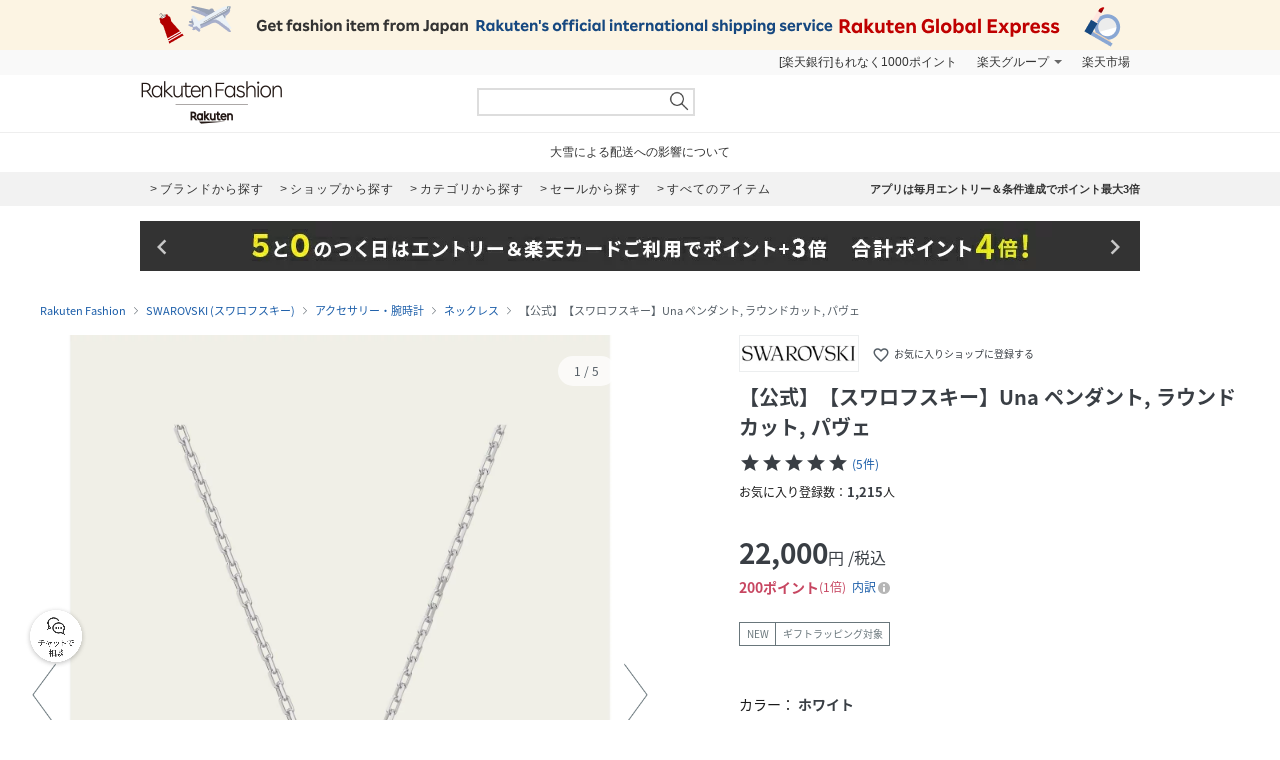

--- FILE ---
content_type: text/html; charset=UTF-8
request_url: https://brandavenue.rakuten.co.jp/item/GD4228/?s-id=brn_shop_preorder
body_size: 20751
content:
<!DOCTYPE html PUBLIC "-//W3C//DTD XHTML 1.0 Transitional//EN"
        "http://www.w3.org/TR/xhtml1/DTD/xhtml1-transitional.dtd">
<html lang="ja" xmlns="http://www.w3.org/1999/xhtml">
<head>
<link rel="stylesheet" href="https://fonts.googleapis.com/icon?family=Material+Icons">
<link rel="stylesheet" href="https://fonts.googleapis.com/css2?family=Material+Symbols+Outlined:opsz,wght,FILL,GRAD@20..48,100..700,0..1,-50..200">
<link type="text/css" rel="stylesheet" href="https://brandavenue.r10s.jp/css/library/pc/v2.0/style.css?20250703" media="all" />
<link type="text/css" rel="stylesheet" href="https://brandavenue.r10s.jp/css/library/pc/v2.0/item_overwrite.css?20240118" media="all">
<link type="text/css" rel="stylesheet" href="https://r.r10s.jp/com/js/d/bdg/1.7/bdg.css" media="all" />

<script type="text/javascript" src="//ajax.googleapis.com/ajax/libs/jquery/1.7.2/jquery.min.js"></script>


<style>
/* ポイントCPN開催時 NCPフォントサイズ大きくする */
.point-summary__total___3rYYD {font-size: 20px;font-weight: bold!important;}
.point-superdeal {font-size: 16px; font-weight: bold;}
.point-summary__campaign___2KiT- {font-weight: bold;}
.point-summary__campaign___2KiT- li {font-weight: bold;}
</style>



<title>SWAROVSKI｜【公式】【スワロフスキー】Una ペンダント, ラウンドカット, パヴェ | Rakuten Fashion(楽天ファッション／旧楽天ブランドアベニュー)GD4228</title>
<link rel="canonical" href="https://brandavenue.rakuten.co.jp/item/GD4228/">
 <meta name="description" content="★3,980円(税込)以上送料無料★【公式】【スワロフスキー】Una ペンダント, ラウンドカット, パヴェ商品ページです。 | ファッション通販サイト 楽天ファッション(旧楽天ブランドアベニュー)GD4228">
 <meta name="keywords" content="スワロフスキー,SWAROVSKI,GD4228,【公式】【スワロフスキー】Una ペンダント, ラウンドカット, パヴェ,アクセサリー・腕時計,通販,新作,送料無料,ファッション,Rakuten Fashion,楽天ファッション,楽天ブランドアベニュー">
<meta name="robots" content="index" />
<meta property="og:title" content="ファッション通販 Rakuten Fashion">
 <meta property="og:url" content="https://brandavenue.rakuten.co.jp/item/GD4228/?affid=fac1000002">
 <meta property="og:description" content="SWAROVSKIの【公式】【スワロフスキー】Una ペンダント, ラウンドカット, パヴェです。SWAROVSKIの通販ならRakuten Fashionへ。">
 <meta property="og:image" content="https://tshop.r10s.jp/stylife/cabinet/item/228/gd4228-01_1.jpg?fitin=56:75&composite-to=center,center|56:75">
 <meta property="og:type" content="product">
 <meta property="og:site_name" content="Rakuten Fashion">
 <meta property="fb:admins" content="100003128841168">
 <meta property="fb:page_id" content="136171983112504" />
</head>
<body data-phoenix-rba_ui_test_pc>

<div id="page">

    <div id="headerArea">
        
<script>
  (function($) {
    $(function() {
              var productId = 'GD4228';
        var item_id  = '13735128';
        if (0 == 0) {
          var item_price_id = '22000';
        } else {
          var item_price_id = '22000';
        }

        var brandCd = '5175';
        var url = "/item/asyncgtmitem/?productId=" + productId + "&item_id=" + item_id + "&item_price_id=" +item_price_id + "&brand_cd=" +brandCd;
        $.get(url, function(data) {
          var data_layer = data.gtm.data_layer;
          var gtm_js = data.gtm.gtm_js;

                    var data_layer_tags = document.createElement('script');
          data_layer_tags.appendChild(document.createTextNode(data_layer));
          document.getElementById("gtm_async_item").appendChild(data_layer_tags);

                    var gtm_js_tags = document.createElement('script');
          gtm_js_tags.appendChild(document.createTextNode(gtm_js));
          document.getElementById("gtm_async_item").appendChild(gtm_js_tags);
        });
    })
  })(jQuery);
</script>
<div class="gtm_async_item" id ="gtm_async_item">
<!-- Variables for GTM -->
</div>


<div id="HTMLBlock87912" class="HTMLBlock">
<!-- script for banner display and targeting -->
<script src="//r.r10s.jp/com/inc/navi/common_banner/mno/js/create_ichiba.js"></script>
<!-- PC header banner -->
<div id="mkdiv_header_pitari"></div>
</div>
<div id="HTMLBlock87417" class="HTMLBlock">
<!-- Standard RakutenCommonHeader v0.1.4 HTML starts-->
<div class="rc-h-standard rc-h-liquid">
  <noscript>
    <div class="rc-h-noscript-bar">
      <div class="rc-h-inner">
        <p>JavaScriptが無効の為、一部のコンテンツをご利用いただけません。JavaScriptの設定を有効にしてからご利用いただきますようお願いいたします。（<a href="https://ichiba.faq.rakuten.net/detail/000006432">設定方法</a>）</p>
      </div>
    </div>
  </noscript>
  <div class="rc-h-utility-bar">
    <div class="rc-h-inner">
      <ul class="rc-h-group-nav">
        <li id="grpNote">
          <noscript><a href="https://card.rakuten.co.jp/entry/">今すぐ2,000ポイント！</a></noscript>
        </li>
        <li class="rc-h-dropdown rc-h-group-dropdown"><a href="//www.rakuten.co.jp/sitemap/">楽天グループ</a>
          <ul class="rc-h-dropdown-panel">
            <li><a href="https://sm.rakuten.co.jp/?scid=wi_rfs_slist&xadid=wi_rfs_slist" rel="nofollow">楽天マート</a></li>
            <li><a href="//beauty.rakuten.co.jp/?scid=wi_grp_gmx_rba_hepullbu_bea" rel="nofollow">ビューティ</a></li>
            <li><a href="//books.rakuten.co.jp/e-book/?scid=wi_grp_gmx_rba_hepullbu_kob" rel="nofollow">楽天Kobo</a></li>
            <li><a href="//ticket.rakuten.co.jp/?scid=wi_grp_gmx_rba_hepullbu_tic" rel="nofollow">楽天チケット</a></li>
            <li><a href="//uranai.rakuten.co.jp/?scid=wi_grp_gmx_rba_hepullbu_frt" rel="nofollow">楽天占い</a></li>
            <li><a href="//www.rakuten.co.jp/sitemap/">サービス一覧</a></li>
          </ul>
        </li>

        <li style="padding-right:0;"><a href="//www.rakuten.co.jp/">楽天市場</a></li>
      </ul>
    </div>
  </div>

</div>
<!-- Standard RakutenCommonHeader v0.1.4 HTML ends-->
<!-- Standard RakutenCommonHeader v0.1.4 JS starts-->
<script src="//jp.rakuten-static.com/1/js/lib/prm_selector_02.js"></script>
<script src="https://brandavenue.r10s.jp/js/vendor/common/sentry_bundle.min.js"></script>
<script type="text/javascript" src="https://brandavenue.r10s.jp/js/app/common/sentry/sentry.js"></script>
<!-- <script src="/library/tlb/js/rc-h-standard.js"></script> -->
<!-- Standard RakutenCommonHeader v0.1.4 JS ends--></div>
<div id="HTMLBlock39646" class="HTMLBlock">
<!-- スーパーユーザー表記 -->
</div>

<div id="HTMLBlock941" class="HTMLBlock">
<div id="headerLoginParts">
<div class="gb-rbaheaderscrollnav">
<div class="gb-rbaheaderscrollnav-in">
<div id="gblheader" style="position: inherit; top: 0px; z-index: 1000;">
</div>
</div>
</div>
</div></div>
<div id="HTMLBlock61447" class="HTMLBlock">
   <div class="rbaheaderscrollnav clearfix">
<div class="rbaheaderscrollnav-in">

<!--ブランドクーポン--
<div style="background:#bf0000; height:50px; width:100%; margin:0 auto; text-align:center;">
  <a href="/contents/marathon/brandcoupon/?l-id=brn_head_bnr_pc_bc">
    <img src="//brandavenue.r10s.jp/img/library/index/header_20190919_4000_bc.png">
  </a>
</div>
------>

<!--SPUバナー---
<div style="background:#bf0000; height:50px; width:100%; margin:0 auto; text-align:center;">
  <a href="/guide/spu/?l-id=brn_head_bnr_pc_spu">
    <img src="//brandavenue.r10s.jp/img/library/index/header_20191001_spu.png">
  </a>
</div>
----------------->	

	<div id="headerTop" class="tlb_clearfix">
      <h1 id="rbaLogo">
        <a href="/?l-id=brn_head_logo">Rakuten Fashion</a>
      </h1>
<!--------------------------- 検索窓 ------------------------------->
   <div id="search">
     <form id="searchform" name="searchform" action="/all-sites/item/" method="get">
       <div class="sggstInputWrap">
   <input type="text" value="" id="keywords" name="free_word" autocomplete="off" suggesttype="keyword">
  </div>
 <input type="hidden" id="dummyselectbox" isDummy="true">
 <input value="0" name="sale" type="hidden">
 <!--<input value="01" name="site_cd[]" type="hidden">-->
 <input value="1" name="inventory_flg" type="hidden">
 <input id="searchBtn" name="searchBtn" alt="" src="https://brandavenue.r10s.jp/img/library/01/pc_img/top/search.png" javascript:clickedButton = true;$('#ccm-form-submit-button').get(0).click()
type="image">
     </form>
   </div>
<!---------------------------------------------------------------------->
<p id="pText"></p>


      <div id='async-login-header'></div>

    </div>
  </div>
 </div>
	</div>



<div id="HTMLBlock66230" class="HTMLBlock">
<!--top-alert-->
<div class="top-alert__wrapper">
  <!-- <div class="top-alert__description top-alert__description--2"><a href="https://ichiba.faq.rakuten.net/detail/000033569">台風の影響について</a></div> -->
  <!-- <div class="top-alert__description top-alert__description--2"><a href="/announce/">カテゴリ情報のメンテナンスによるサイト影響について</a></div> -->
  <!--
    <div class="top-alert__description top-alert__description--2">
      <a href="https://ichiba.faq.rakuten.net/detail/000030763" target="_blank">東北地方を中心とする地震の影響について</a>
  </div>
-->
  <!--<div class="top-alert__description top-alert__description--2">
      <a href="https://ichiba.faq.rakuten.net/detail/000030763" target="_blank">天候不良による影響について</a>
  </div> -->
  <!-- <div class="top-alert__description top-alert__description--2">
      <a href="//brandavenue.rakuten.co.jp/announce/" target="_blank">【重要なお知らせ】Rakuten Fashionを装った注文確認メールについて</a>
    </div> -->
  <!------------------
    <div class="top-alert__description top-alert__description--2">
      <a href="//brandavenue.rakuten.co.jp/announce/" target="_blank">【重要なお知らせ】Rakuten Fashion公式インスタグラムの「偽アカウント」にご注意ください</a>
  </div>
    <div class="top-alert__description top-alert__description--2">
      <a href="https://ichiba.faq.rakuten.net/detail/000011939" target="_blank">大雨の影響について</a>
  </div>

     <div class="top-alert__description top-alert__description--2">
           <a href="//brandavenue.rakuten.co.jp/announce/">Rakuten Fashion カスタマーセンターの営業時間短縮について</a>
     </div>

     <div class="top-alert__description top-alert__description--2">
           <a href="https://ichiba.faq.rakuten.net/detail/000012052" target="_blank">新型コロナウイルス対応に伴う影響について</a>
     </div>

     <div class="top-alert__description top-alert__description--2">
           <a href="https://brandavenue.rakuten.co.jp/contents/charity/?l-id=notification_charity" target="_blank">新型コロナウイルス感染症対策支援金として、期間中のご注文一回につき100円を寄付いたします。</a>
       </div>

     <div class="top-alert__description top-alert__description--2">
           <a href="/info">ショップメンテナンスのお知らせ</a>
       </div>
   --------------->
</div>
<!--end of top-alert--></div>

<div id="HTMLBlock76742" class="HTMLBlock">
<div id="headerBottom" class="tlb_clearfix">

<div class="headerNaviArea">
<div id="graylist"> 
     <a href="/brandlist/?l-id=brn_head_brand"> <span class="listbt internallink">ブランドから探す </span></a>
     <a href="/shoplist/?l-id=brn_head_shop"> <span class="listbt internallink">ショップから探す  </span></a>
     <a href="/categorylist/?l-id=brn_head_category"> <span class="listbt internallink">カテゴリから探す </span></a>
      <a href="/all-sites/item/?sale=2&l-id=brn_head_saleitem"><span class="listbt internallink">セールから探す </span> </a>
     <a href="/all-sites/item/?l-id=brn_head_allitem"> <span class="listbt internallink">すべてのアイテム </span></a>
</div>
    
<ul class="infoArea">   
	<li class="shipping"><a href="https://brandavenue.rakuten.co.jp/contents/rfapp/?l-id=brn_head_rfapp">アプリは毎月エントリー＆条件達成でポイント最大3倍</a></li>
</ul>
</div>

</div></div>


<div id="HTMLBlock66689" class="HTMLBlock">
<div class="content-container l-container">
  <div class="swiper-container top-banner">
    <div class="swiper-wrapper"> </div>
    <div class="item-arrow-wrapper">
      <div class="swiper-button-prev top_banner-button-prev"> <i class="material-icons">keyboard_arrow_left</i> </div>
      <div class="swiper-button-next top_banner-button-next"> <i class="material-icons">keyboard_arrow_right</i> </div>
    </div>
  </div>
</div></div>
    </div>

    <div id="areaWrapper">
        
            <script>
        // All the configuration for floating-coupon component.
        window.floating_coupon_state={
          itemId: "13735128",
          locId: "101",
          price: "22000",
          shopId: "279405",
        }        
      </script>
      <script type="text/javascript" async src="/rf-item-coupon"></script>
      
    <div id="fitsme_domain" domain="search.rakuten.co.jp/fointegration"></div>
  <div id="articlenr" arno="279405_13735128"></div>
  <div id="contexturl" imgurl="https://brandavenue.rakuten.co.jp/item/GD4228/"></div>
<script type="text/javascript" src="https://brandavenue.r10s.jp/js/vendor/common/page_fitsme-1.2.0.min.js" charset="EUC-JP" crossorigin="anonymous"></script>



  <ul class="breadcrumb-list">
    <li class="breadcrumb-item"><a href="/">Rakuten Fashion</a></li>
    <li class="breadcrumb-item"><a href="/ba/shop-swarovski/">SWAROVSKI (スワロフスキー)</a></li>
    <li class="breadcrumb-item"><a href="/ba/shop-swarovski/cateb-0000002011/">アクセサリー・腕時計</a></li>
    <li class="breadcrumb-item"><a href="/ba/shop-swarovski/cateb-0000002011/catem-0000005000/">ネックレス</a></li>
    <li class="breadcrumb-item">【公式】【スワロフスキー】Una ペンダント, ラウンドカット, パヴェ</li>
  </ul>

<main class="content-container l-container">
  <div class="l-item-left">
    <div class="item-images">
      <div class="item-images-container">
        <div class="item-images-swiper-container swiper-container">
          <ul class="swiper-wrapper item-images-list">
                          <li class="swiper-slide item-images-item color-variation" data-color="ホワイト" data-color-cd="ホワイト">
                <img src=//tshop.r10s.jp/stylife/cabinet/item/228/gd4228-01_1.jpg?fitin=1500:1800&composite-to=center,center|1500:1800 alt="【公式】【スワロフスキー】Una ペンダント, ラウンドカット, パヴェ" width="600" height="720">
              </li>
                                                      <li class="swiper-slide item-images-item">
                  <img src=//tshop.r10s.jp/stylife/cabinet/item/228/gd4228-01_2.jpg?fitin=1500:1800&composite-to=center,center|1500:1800 alt="【公式】【スワロフスキー】Una ペンダント, ラウンドカット, パヴェ" width="600" height="720">
                </li>
                              <li class="swiper-slide item-images-item">
                  <img src=//tshop.r10s.jp/stylife/cabinet/item/228/gd4228-01_3.jpg?fitin=1500:1800&composite-to=center,center|1500:1800 alt="【公式】【スワロフスキー】Una ペンダント, ラウンドカット, パヴェ" width="600" height="720">
                </li>
                              <li class="swiper-slide item-images-item">
                  <img src=//tshop.r10s.jp/stylife/cabinet/item/228/gd4228-01_4.jpg?fitin=1500:1800&composite-to=center,center|1500:1800 alt="【公式】【スワロフスキー】Una ペンダント, ラウンドカット, パヴェ" width="600" height="720">
                </li>
                              <li class="swiper-slide item-images-item">
                  <img src=//tshop.r10s.jp/stylife/cabinet/item/228/gd4228-01_5.jpg?fitin=1500:1800&composite-to=center,center|1500:1800 alt="【公式】【スワロフスキー】Una ペンダント, ラウンドカット, パヴェ" width="600" height="720">
                </li>
                                    </ul>
          <div class="item-images-caption">
            <div class="item-images-caption-inner">
              <span class="item-images-caption-num"></span>
            </div>
          </div>
        </div>
        <div role="button" aria-label="前へ" class="item-images-prev" data-ratid="rba_item_image_slide" data-ratevent="click" data-ratparam="all"></div>
        <div role="button" aria-label="次へ" class="item-images-next" data-ratid="rba_item_image_slide" data-ratevent="click" data-ratparam="all"></div>
      </div>
      <div class="model-info">
                  <p class="model-height-size">
            <span class="color">ホワイト</span>
                          <span class="size"></span>
                      </p>
                                      <p class="model-height-size"><span class="size"></span></p>
                                        <p class="model-height-size"><span class="size"></span></p>
                                        <p class="model-height-size"><span class="size"></span></p>
                                        <p class="model-height-size"><span class="size"></span></p>
                        </div>
      <div class="item-images-thumbnail-container">
        <ul class="item-images-thumbnail-list clearfix">
                                    <li class="item-images-thumbnail-item item-images-thumbnail-item-active" data-ratId='rba_item_thumbnail' data-ratEvent='click' data-ratParam='all'>
                <img loading="lazy" src="//tshop.r10s.jp/stylife/cabinet/item/228/gd4228-01_1.jpg?fitin=110:132&composite-to=center,center|110:132" alt="ホワイト" width="110" height="132">
                <div class="model-color">ホワイト</div>
              </li>
                                            <li class="item-images-thumbnail-item" data-ratId='rba_item_thumbnail' data-ratEvent='click' data-ratParam='all'>
              <img loading="lazy" src=//tshop.r10s.jp/stylife/cabinet/item/228/gd4228-01_2.jpg?fitin=110:132&composite-to=center,center|110:132 alt="" width="110" height="132">
            </li>
                      <li class="item-images-thumbnail-item" data-ratId='rba_item_thumbnail' data-ratEvent='click' data-ratParam='all'>
              <img loading="lazy" src=//tshop.r10s.jp/stylife/cabinet/item/228/gd4228-01_3.jpg?fitin=110:132&composite-to=center,center|110:132 alt="" width="110" height="132">
            </li>
                      <li class="item-images-thumbnail-item" data-ratId='rba_item_thumbnail' data-ratEvent='click' data-ratParam='all'>
              <img loading="lazy" src=//tshop.r10s.jp/stylife/cabinet/item/228/gd4228-01_4.jpg?fitin=110:132&composite-to=center,center|110:132 alt="" width="110" height="132">
            </li>
                      <li class="item-images-thumbnail-item" data-ratId='rba_item_thumbnail' data-ratEvent='click' data-ratParam='all'>
              <img loading="lazy" src=//tshop.r10s.jp/stylife/cabinet/item/228/gd4228-01_5.jpg?fitin=110:132&composite-to=center,center|110:132 alt="" width="110" height="132">
            </li>
                  </ul>
      </div>
    </div>

              
      <div class="styling" style="display:none;">
      <h2 class="styling-title">スタイリング</h2>
      <ul id="asyncList" class="styling-list"
        data-pc-count="5" data-sp-count="3"
        data-api="3" data-param="￣modelCd｜GD4228￣cnt｜20" data-json='' data-agent="pc"
                   data-ratId='rba_item_coordinate' data-ratEvent='appear' data-ratParam='all'
        ></ul>
    </div>
  

      </div>

  <div class="item-info" id="item_info" data-brand="5175">
    <div class="item-title">
                  <div class="item-shop-info clearfix">
        <a class="item-shop-logo" href="/ba/shop-swarovski/?l2-id=brn_item_shop_logo">
          <img src="//brandavenue.r10s.jp/img/brand/5175.jpg?resize=170:50" class="logo" alt="SWAROVSKI"/>
        </a>
        <div class="add-to-favorite-shop" data-ratId='brn_common_favshop_add_show-login' data-ratEvent='click' data-ratParam='all' data-brand-cd="5175" data-login="" data-device="1">
          <i class="material-icons">favorite_border</i>
          お気に入りショップに登録する
        </div>
        <div class="add-to-favorite-shop add-to-favorite-shop-added" style="display: none;"  data-ratId='brn_common_favshop_del' data-ratEvent='click' data-ratParam='all'>
          <i class="material-icons">favorite</i>
          お気に入りショップに登録済み
        </div>
      </div>
      
      <h1 class="item-name">【公式】【スワロフスキー】Una ペンダント, ラウンドカット, パヴェ</h1>
      <div class="item-review">
        <span class="item-review-stars">
                      <i class="material-symbols-outlined item-review-stars-icon fill">star</i><i class="material-symbols-outlined item-review-stars-icon fill">star</i><i class="material-symbols-outlined item-review-stars-icon fill">star</i><i class="material-symbols-outlined item-review-stars-icon fill">star</i><i class="material-symbols-outlined item-review-stars-icon fill">star</i>
                  </span>
        <span class="item-review-count">
                      <a class="internal-text-link" href="#"  data-ratId='brn_item_anchor_review' data-ratEvent='click' data-ratParam='all'>(5件)</a>
                  </span>
      </div>
                    <div class="item-subscribers">
          お気に入り登録数：<span class="item-subscribers-count">1,215</span><span class="item-subscribers-unit">人</span>
        </div>
          </div>

    <div class="item-price">
      <p class="item-price-actual">
        <span class="item-price-actual-value">
          22,000<span class="item-price-actual-value-unit">円</span><span class="item-price-actual-value-tax">/税込</span>
        </span>
              </p>
      
            <div data-component="bdg-point-display" data-shop-id="279405" data-item-id="13735128" data-price="22000" data-tax-included="true" data-tax-rate="0.10" data-genre-id="111029" data-item-type="NORMAL"></div>

                </div>

              <div class="item-label"><span class="item-label-text">NEW</span><span id="item-shipping-label" class="item-label-text" style="display:none;">最強翌日配送対象</span><span class="item-label-text">ギフトラッピング対象</span></div>
    
    <div class="item-sku-actions"
    data-model="GD4228"
    data-site="01"
                 data-cart_url_info="https://basket.step.rakuten.co.jp/rms/mall/bs/cartadd/set"     data-shop_bid="279405"     data-item_id="13735128"     data-inventory_flg ="2" data-event="ES01_003_001" data-units="1">
      <div class="item-sku-actions-color">
        <p class="item-sku-actions-color-text">
          カラー：
          <span class="item-sku-actions-color-data">ホワイト</span>
        </p>
        <ul class="item-sku-actions-color-list">
                                    <li class="item-sku-actions-color-item active" data-color="ホワイト" data-color-cd="ホワイト" data-ratId='rba_item_sku_thumbnail' data-ratEvent='click' data-ratParam='all'>
                <img class="item-sku-actions-color-image" loading="lazy" src= //tshop.r10s.jp/stylife/cabinet/item/228/gd4228-01_1.jpg?fitin=60:72&composite-to=center,center|60:72 alt= ホワイト width="60" height="72">
              </li>
                              </ul>
      </div>

              <table data-color="ホワイト" data-color-cd="ホワイト"
                      class="item-sku-actions-info show"
                  >
          <caption class="item-sku-actions-info-caption">サイズ</caption>
          <tbody>
                                          <tr data-variant_id="84779857">
                  <td><p class="item-sku-actions-info-size">FREE</p></td>
<td><p class="item-sku-actions-info-inventory">在庫あり</p>
<p class="item-sku-actions-info-shipping">通常1-4日以内発送予定</p></td>
                  <td>
                    <div class="item-sku-actions-info-button">
                      <button class="item-sku-actions-info-favorite" id=GD4228_01_01 data-ratId='rba_item_fav_show-login' data-ratEvent='click' data-ratParam='all'>
                        <i class="material-icons">favorite_border</i>
                      </button>
                                                                                                    <form action="https://basket.step.rakuten.co.jp/rms/mall/bs/cartadd/set" class="item-sku-actions-form" name="form_item2" onsubmit="return submitOne(this);" method="post" action="https://basket.step.rakuten.co.jp/rms/mall/bs/cartadd/set" accept-charset="utf-8">

                              <input type="hidden" name="shop_bid" value="279405">
                              <input type="hidden" name="item_id" value="13735128">
                              <input type="hidden" name="inventory_flag" value="2">
                              <input type="hidden" name="__event" value="ES01_003_001">
                              <input type="hidden" name="units" value="1">
                              <input type="hidden" name="variant_id" value="84779857">
                                                            <button class="item-sku-actions-info-cart" data-ratId='rba_item_cart-in' data-ratEvent='click' data-ratParam='all'>かごに追加</button>
                            </form>
                                                                                            </div>
                  </td>
                </tr>
                                    </tbody>
        </table>
          </div>

        <div class="floatingCartPurchaseButtonsContainer"></div>

    <div class="item-notice">
      <div class="item-notice-inner">
                                                
<div id="HTMLBlock87170" class="HTMLBlock">
<p id="item_additional_action_happybag" class="item-notice-warning happybag" style="display: none;">
    <span class="item-notice-highlight">2026新春福袋は専用ストアで購入できます</span><br>
    <span class="item-notice-text">「購入ページへ」ボタンからRakuten Fashion Lucky Bag Storeにて購入手続きをお願いします。2026新春福袋と、Rakuten Fashion およびRakuten Fashion FLAGSHIP STOREの商品は同時購入できません。</span>
</p></div>
                
                
                
<div id="HTMLBlock81424" class="HTMLBlock">
<p id="item_ddd_note" class="item-notice-shipping" style="display:none;">
  <span class="item-notice-text">この商品は最強翌日配送対象商品です。</span><br>
  <span class="item-notice-highlight">サイズ・カラーや在庫状況により翌日お届けを指定できない場合があります。</span><br>
  <span class="item-notice-annotation">
    ※選択した商品の対象適否は、買い物かごの中でご確認ください。<br>
    <a class="internal-text-link" href="https://ichiba.faq.rakuten.net/detail/000037270?l-id=brn_item_note"
      rel="noreferrer" target="_blank">最強翌日配送についてはこちら</a>
  </span>
</p></div>

                
<div id="HTMLBlock86724" class="HTMLBlock">
<p class="item-notice-info">
  <span class="item-notice-text">商品発送についてのご案内です。</span><br>
  <span class="item-notice-annotation">※同時に複数の商品を注文された場合、一番遅い発送予定日にまとめて発送いたします。<span class="item-notice-highlight-inline">お急ぎの商品は、個別にご注文ください。</span></span><br>
  <span class="item-notice-annotation">※Rakuten Fashionでは、一部商品でお届け日時をご指定いただけます。日時指定をしていただくと、ご希望の日にお届けできるよう手配いたします。</span><br>
  <span class="item-notice-annotation">※<span class="item-notice-highlight-inline">日時指定がない場合、記載されている発送予定日よりも遅れて発送</span>される場合がございますので、あらかじめご了承ください。</span>
</p></div>
        <p class="item-notice-shipping">
          <span class="item-notice-text">3,980円以上の購入で送料無料</span>
        </p>
      </div>
    </div>

                      <div class="item-detail">
      <ul class="item-detail-tab">
        <li class="item-detail-tab-item" data-id="description" data-ratId='brn_item_tab_description' data-ratEvent='click' data-ratParam='all'>アイテム説明</li>
                  <li class="item-detail-tab-item" data-id="size" data-ratId='brn_item_tab_size' data-ratEvent='click' data-ratParam='all'>サイズ</li>
                <li class="item-detail-tab-item" data-id="review" data-ratId='brn_item_tab_review' data-ratEvent='click' data-ratParam='all' data-rat-cp-irevnum='5' data-rat-cp-irevrate='5.00' data-rat-cp-irevimg='false' data-rat-cp-nimg='0'>
                      レビュー(5)
                  </li>
      </ul>

            <div class="item-detail-content item-detail-description" data-id="description">
        <p class="item-detail-description-text">主張しなくても、ステートメントを放ちます。鮮烈な印象のペンダントが、UnaAngelicシリーズから登場しました。感動を呼ぶ美しいセンターストーンが特徴で、ロジウム・コーティングのチェーンとサイドギャラリーに施されたスワロフスキーのパヴェ技法が芸術的な仕上げになっています。その日の気分に合わせて、エレガントでモダンなデザインのダイヤルをアップダウンさせましょう。<br><div><br></div><br><div><br>商品と同梱される【納品書】はお買い上げ証明書を兼ねた書類のため大切に保管してください。<br></div><br><br>Una</p>
        <table class="item-detail-description-table">
          <tbody>
                          <tr>
                <th>性別タイプ</th>
                <td>レディース</td>
              </tr>
                                      <tr>
                <th>原産国</th>
                <td>タイ</td>
              </tr>
                                      <tr>
                <th>素材</th>
                <td>ロジウム・コーティング<br>ジルコニア</td>
              </tr>
                                      <tr>
                <th>サイズ</th>
                <td>FREE</td>
              </tr>
                                                  <tr>
                <th>品番</th>
                <td>GD4228_5636264<br>(5636264-1-F GD4228)</td>
              </tr>
                                                                                              </tbody>
        </table>
      </div>

            <div class="item-detail-content item-detail-size" data-id="size">
              <div class="item-detail-size-info">
          <table><tr><td>サイズ</td><td>幅</td><td>幅（最短）</td><td>幅（最長）</td></tr><tr><td>FREE</td><td>0.9cm</td><td>(最小)38cm</td><td>(最大)44cm</td></tr></table>
        </div>
                <div
          id="fitsme_launcher"
          data-ratId="fitsme"
          data-ratEvent="pv,appear,click"
          data-imageurl=//tshop.r10s.jp/stylife/cabinet/item/228/gd4228-01_1.jpg?fitin=473:600&composite-to=center,center|473:600
          data-clientid="40143"
          data-articlenr="279405_13735128"
          style="display: block;">
        </div>
                <p class="item-detail-size-annotation">※商品ページに記載のサイズと商品タグに記載のサイズは、採寸方法の違い（ヌード寸法・製品寸法）により表記が異なる場合がございますので予めご了承下さい。</p>
                  <p class="item-detail-size-link">
            <a class="internal-text-link" href="https://brandavenue.rakuten.co.jp/guide/size/"  data-ratId='brn_item_measurement' data-ratEvent='click' data-ratParam='all'>サイズガイドはこちら</a>
          </p>
                
        <input type="hidden" name="item-detail-size-category-l-cd" value="0000002011">
        <input type="hidden" name="item-detail-size-category-m-cd" value="0000005000">
            </div>

            <!-- レビュー -->
<div class="item-detail-content item-detail-review" data-id="review">
  <div class="item-detail-review-list">
    <div class="item-detail-review-total">
      <p class="item-detail-review-total-title">総合評価</p>
      <span class="item-detail-review-stars">
                          <i class="material-symbols-outlined item-review-stars-icon fill">star</i><i class="material-symbols-outlined item-review-stars-icon fill">star</i><i class="material-symbols-outlined item-review-stars-icon fill">star</i><i class="material-symbols-outlined item-review-stars-icon fill">star</i><i class="material-symbols-outlined item-review-stars-icon fill">star</i>
              </span>
                    <span class="item-detail-review-total-average">5.00</span>
            <span class="item-detail-review-total-link">
                  (<a class="internal-text-link" href="https://review.rakuten.co.jp/item/1/279405_13735128/1.1/?l2-id=item_review"  data-ratId='brn_item_review_seemore' data-ratEvent='click' data-ratParam='all'>5件</a>)
              </span>
    </div>
                  <div class="item-detail-review-personal">
          <div class="item-detail-review-personal-inline">
                          <span class="item-detail-review-stars"><i class="material-symbols-outlined item-review-stars-icon fill">star</i><i class="material-symbols-outlined item-review-stars-icon fill">star</i><i class="material-symbols-outlined item-review-stars-icon fill">star</i><i class="material-symbols-outlined item-review-stars-icon fill">star</i><i class="material-symbols-outlined item-review-stars-icon fill">star</i></span>
                        <p class="item-detail-review-personal-data">
                              <span class="item-detail-review-personal-data-date">2025/11/13</span>
                          </p>
          </div>
                      <p class="item-detail-review-personal-info">男性｜50代｜サイズ：FREE｜色：ホワイト</p>
                                          <p class="item-detail-review-personal-comment">結婚記念日に贈ったら凄く喜ばれました
おすすめ商品ですね！</p>
                            </div>
              <div class="item-detail-review-personal">
          <div class="item-detail-review-personal-inline">
                          <span class="item-detail-review-stars"><i class="material-symbols-outlined item-review-stars-icon fill">star</i><i class="material-symbols-outlined item-review-stars-icon fill">star</i><i class="material-symbols-outlined item-review-stars-icon fill">star</i><i class="material-symbols-outlined item-review-stars-icon fill">star</i><i class="material-symbols-outlined item-review-stars-icon fill">star</i></span>
                        <p class="item-detail-review-personal-data">
                              <span class="item-detail-review-personal-data-date">2023/11/04</span>
                          </p>
          </div>
                                <p class="item-detail-review-personal-title">奥さんへのプレゼント</p>
                                <p class="item-detail-review-personal-comment">奥さんへのプレゼント。とても喜んでくれたので良かったです。シンプルで上品なデザインがいいと思いました。</p>
                            </div>
              <div class="item-detail-review-personal">
          <div class="item-detail-review-personal-inline">
                          <span class="item-detail-review-stars"><i class="material-symbols-outlined item-review-stars-icon fill">star</i><i class="material-symbols-outlined item-review-stars-icon fill">star</i><i class="material-symbols-outlined item-review-stars-icon fill">star</i><i class="material-symbols-outlined item-review-stars-icon fill">star</i><i class="material-symbols-outlined item-review-stars-icon fill">star</i></span>
                        <p class="item-detail-review-personal-data">
                              <span class="item-detail-review-personal-data-date">2023/08/31</span>
                          </p>
          </div>
                                          <p class="item-detail-review-personal-comment">シンプルだけど存在感があっていいです。
チェーンが短いので、首元、鎖骨のあたりでキラッとするのがいい。
どんな服装にも映えます</p>
                            </div>
              <div class="item-detail-review-personal">
          <div class="item-detail-review-personal-inline">
                          <span class="item-detail-review-stars"><i class="material-symbols-outlined item-review-stars-icon fill">star</i><i class="material-symbols-outlined item-review-stars-icon fill">star</i><i class="material-symbols-outlined item-review-stars-icon fill">star</i><i class="material-symbols-outlined item-review-stars-icon fill">star</i><i class="material-symbols-outlined item-review-stars-icon fill">star</i></span>
                        <p class="item-detail-review-personal-data">
                              <span class="item-detail-review-personal-data-date">2023/07/08</span>
                          </p>
          </div>
                                          <p class="item-detail-review-personal-comment">本物を買おうとしていた矢先に試すつもりでの購入でした。これで十分満足しました！</p>
                            </div>
              <div class="item-detail-review-personal">
          <div class="item-detail-review-personal-inline">
                          <span class="item-detail-review-stars"><i class="material-symbols-outlined item-review-stars-icon fill">star</i><i class="material-symbols-outlined item-review-stars-icon fill">star</i><i class="material-symbols-outlined item-review-stars-icon fill">star</i><i class="material-symbols-outlined item-review-stars-icon fill">star</i><i class="material-symbols-outlined item-review-stars-icon fill">star</i></span>
                        <p class="item-detail-review-personal-data">
                              <span class="item-detail-review-personal-data-date">2022/11/04</span>
                          </p>
          </div>
                                          <p class="item-detail-review-personal-comment">BESTYです。BE:FIRSTを応援したくて購入しました。全員を推しているのでどれを買うか悩みましたが、シンプルでどのシーンでも着用できるこちらにしました。シンプルでも存在感があって、買って良かったです。</p>
                            </div>
            </div>
      <a class="item-detail-review-linkbutton" href="https://review.rakuten.co.jp/item/1/279405_13735128/1.1/?l2-id=item_review"  data-ratId='brn_item_review_seeall' data-ratEvent='click' data-ratParam='all'>すべてのレビューを見る</a>
        <p class="item-detail-review-link"><a class="item-detail-review-link-anchor" href="https://review.rakuten.co.jp/wd/2_279405_13735128_0/?l2-id=item_review_write"  data-ratId='brn_item_review_write' data-ratEvent='click' data-ratParam='all'><span class="item-detail-review-link-anchor-text">レビューを書く</span></a></p>
  </div>
      <div class="item-detail-item">
        <h2 class="item-detail-title accordion-title">複数ご購入時は一括配送になります</h2>
        <div class="item-detail-content">
          <p>2点以上ご購入の場合、全ての商品が揃い次第一括でのお届けとなります。お届け予定日の異なる商品をお買い上げの場合はご注意下さい。<br>お急ぎの商品がございましたら分けてご購入いただきますようお願い致します。</p>
          <a class="internal-text-link" href="https://brandavenue.rakuten.co.jp/guide/delivery/#send" target="_blank">詳細はこちら</a>
        </div>
      </div>

          </div>

    <div class="item-notice">
      <div class="item-notice-inner">
                  
                      
<div id="HTMLBlock88193" class="HTMLBlock">
<div
  class="item-additional-action item-additional-action-announcement"
  style="margin-bottom: 20px;"
>
  <i class="material-icons">redeem</i>
  <div class="item-announcement-infobox item-announcement-infobox-4">
    <p style="font-weight:bold">本商品はギフトラッピングに対応しております（有料）</p>
    <p>ご希望の際は、ラッピングと商品を一緒にご注文ください。商品をラッピングして、ご指定の住所にお届けします。</p>
<p>
<a class="internal-text-link" href="https://brandavenue.rakuten.co.jp/contents/gift/?l-id=brn_item_giftlp">ギフトラッピングサービスについて<br>
</p>

    <ul class="giftList">
      <li>
        <a href="https://brandavenue.rakuten.co.jp/item/QQ8066/?s-id=brn_item_gift_annotation_giftbag">
          <img
            src="https://brandavenue.r10s.jp/img/library/guide/wrappingservice/20251110/kintyaku_01.jpg?fitin=64:64"
            alt="バッグ"
          >
          <p>バッグ</p>
        </a>
      </li>
      <li>
        <a href="https://brandavenue.rakuten.co.jp/item/QQ8067/?s-id=brn_item_gift_annotation_giftbox">
          <img
            src="https://brandavenue.r10s.jp/img/library/guide/wrappingservice/20251110/box_01.jpg?fitin=64:64"
            alt="ボックス"
          >
          <p>ボックス</p>
        </a>
      </li>
      <li>
        <a href="https://brandavenue.rakuten.co.jp/item/GN2148/?product_color_cd=01&s-id=brn_item_gift_annotation_furoshiki">
          <img
            src="https://brandavenue.r10s.jp/img/library/contents/wrappingservice/20230301/blacktile_sp.jpg?fitin=64:64"
            alt="風呂敷"
          >
          <p>風呂敷
          </p>
        </a>
      </li>
    </ul>

  </div>
</div>
<style>
  .giftList {
    display: flex;
    margin: 8px 0;
  }

  .giftList li {
    max-width: 64px;
  }

  .giftList li:not(:last-child) {
    margin-right: 8px;
  }

  .giftList li img {
    max-width: 64px;
    height: auto;
    margin-bottom: 8px;
  }

  .giftList li p {
    text-align: center;
    line-height: 1.2;
    color: #333;
  }

  .giftBanner {
    display: block;
    margin: 8px 0;
  }

  .giftBanner img {
    width: 100%;
    height: auto;
  }
</style></div>
                        </div>
    </div>

        
<div id="HTMLBlock87779" class="HTMLBlock">
<div class="other-info">
  <ul class="other-info-list">
    <li class="other-info-list-item"><a href="https://brandavenue.rakuten.co.jp/guide/shipping/?l-id=brn_item_note#ship00-3">発送日・在庫表記について</a></li>
    <li class="other-info-list-item"><a href="https://brandavenue.rakuten.co.jp/guide/shipping/?l-id=brn_item_note#ship07">置き配について</a></li>
    <li class="other-info-list-item"><a href="https://brandavenue.rakuten.co.jp/guide/return/?l-id=brn_item_note">交換・返品について</a></li>
    <li class="other-info-list-item"><a href="https://brandavenue.rakuten.co.jp/guide/shipping/?l-id=brn_item_note#ship00-2">同時に複数の商品を注文された場合</a></li>
    <li class="other-info-list-item"><a href="https://brandavenue.rakuten.co.jp/guide/price/?l-id=brn_item_note">メーカー希望小売価格について</a></li>
  </ul>
</div></div>

    <div class="item-share-button">
      <ul class="item-share-button-list">
        <li class="item-share-button-item">
          <a class="item-share-button-widget item-share-button-widget-line" href="https://line.me/R/msg/text/?%E3%80%90%E5%85%AC%E5%BC%8F%E3%80%91%E3%80%90%E3%82%B9%E3%83%AF%E3%83%AD%E3%83%95%E3%82%B9%E3%82%AD%E3%83%BC%E3%80%91Una%20%E3%83%9A%E3%83%B3%E3%83%80%E3%83%B3%E3%83%88%2C%20%E3%83%A9%E3%82%A6%E3%83%B3%E3%83%89%E3%82%AB%E3%83%83%E3%83%88%2C%20%E3%83%91%E3%83%B4%E3%82%A7%20%7C%20Rakuten%20Fashion%20https%3A%2F%2Fbrandavenue.rakuten.co.jp%2Fitem%2FGD4228/?scid=we_brn_sn_line_item" rel="nofollow noopener" target="_blank">
            <img loading="lazy" class="item-share-button-image" alt="line" src="https://brandavenue.r10s.jp/img/library/icon/item_share/line.svg" width="32" height="32">
            <span class="item-share-button-text">LINEで送る</span>
          </a>
        </li>

        <li class="item-share-button-item">
          <a class="item-share-button-widget item-share-button-widget-twitter" href="https://x.com/share?url=https%3A%2F%2Fbrandavenue.rakuten.co.jp%2Fitem%2FGD4228%2F%3Fscid%3Dwe_brn_sn_twitter_item&amp;text=%E3%80%90%E5%85%AC%E5%BC%8F%E3%80%91%E3%80%90%E3%82%B9%E3%83%AF%E3%83%AD%E3%83%95%E3%82%B9%E3%82%AD%E3%83%BC%E3%80%91Una%20%E3%83%9A%E3%83%B3%E3%83%80%E3%83%B3%E3%83%88%2C%20%E3%83%A9%E3%82%A6%E3%83%B3%E3%83%89%E3%82%AB%E3%83%83%E3%83%88%2C%20%E3%83%91%E3%83%B4%E3%82%A7&amp;hashtags=RakutenFashion" rel="nofollow noopener" target="_blank">
            <img loading="lazy" class="item-share-button-image" alt="X" src="https://brandavenue.r10s.jp/img/library/icon/item_share/X.svg" width="32" height="32">
            <span class="item-share-button-text">Xで共有</span>
          </a>
        </li>

                <li class="item-share-button-item">
          <form action="https://room.rakuten.co.jp/mix" action="https://room.rakuten.co.jp/mix" method="get" name="collectRoom" target="_blank" accept-charset="utf-8">

            <input type="hidden" name="itemcode" value=stylife:13735128 >
          </form>
          <button class="item-share-button-widget item-share-button-widget-room" onclick="document.collectRoom.submit();">
            <img loading="lazy" class="item-share-button-image" alt="room" src="https://brandavenue.r10s.jp/img/library/icon/item_share/room.svg" width="32" height="32">
            <span class="item-share-button-text">ROOMに投稿</span>
          </button>
        </li>
              </ul>
    </div>
  </div>


          <img src="//mall.ashiato.rakuten.co.jp/rms/mall/ashiato/trc?service_id=1&kind_id=1&shop_id=279405&item_id=13735128&auction=0&genre_id=111029" width="1" height="1" border="0">
      </main>
<!-- endbuild -->

<div class="login-modal" style>
  <div class="login-modal-background"></div>
  <div class="login-modal-contents">
    <div class="login-modal-header">
      <div class="login-modal-title">
        <p>より便利なお買い物を</p>
        <button class="login-modal-close-button"><i class="material-icons">close</i></button>
      </div>
    </div>
    <div class="login-modal-body">
      <p class="login-modal-description">この機能をご利用になるには楽天会員の登録、およびログインが必要です。</p>
      <div class="login-modal-button">
        <a href="/login/"><button class="login-modal-login">ログイン</button></a>
        <a href="https://login.account.rakuten.com/sso/register?client_id=rakuten_fashion_web&redirect_uri=https://brandavenue.rakuten.co.jp/cm/rakutenidlogin/auth&scope=openid&response_type=code"><button class="login-modal-register">楽天会員に登録</button></a>
      </div>
    </div>
  </div>
</div>

<input type="hidden" name="key" value="b19ac3ebb2309bba6fbed108c04607ee">
<input type="hidden" name="scapiUrl" value="https://gateway-api.global.rakuten.com/shippingx/v2/shippingCalculation" id="scapiUrl">
<input type="hidden" name="scapiApiKey" value="zKZN6iY6Jti7Zpmy7hdYGahRpncJuHvI" id="scapiApiKey">
<!-- microdata_breadcrumbs_start -->
  <script type="application/ld+json">
    {
      "@context": "http://schema.org",
      "@type": "BreadcrumbList",
      "itemListElement": [{
        "@type": "ListItem",
        "position":1,
        "item": {
          "@id":"https://brandavenue.rakuten.co.jp/",
          "name":"Rakuten Fashion"
        }
      },
      {
        "@type": "ListItem",
        "position":2,
        "item": {
          "@id":"https://brandavenue.rakuten.co.jp/ba/shop-swarovski/",
          "name":"SWAROVSKI (スワロフスキー)"
        }
      },
      {
        "@type": "ListItem",
        "position":3,
        "item": {
          "@id":"https://brandavenue.rakuten.co.jp/ba/shop-swarovski/cateb-0000002011/",
          "name":"アクセサリー・腕時計"
        }
      },
      {
        "@type": "ListItem",
        "position":4,
        "item": {
          "@id":"https://brandavenue.rakuten.co.jp/ba/shop-swarovski/cateb-0000002011/catem-0000005000/",
          "name":"ネックレス"
        }
      },
      {
        "@type": "ListItem",
        "position":5,
        "item": {
          "@id":"https://brandavenue.rakuten.co.jp/item/GD4228/",
          "name":"【公式】【スワロフスキー】Una ペンダント, ラウンドカット, パヴェ"
        }
      }]
    }
  </script>
<!-- microdata_breadcrumbs_end -->
<!-- microdata_products_start -->
  <script type="application/ld+json">
    {
      "@context": "http://schema.org/",
      "@type": "Product",
      "name": "【公式】【スワロフスキー】Una ペンダント, ラウンドカット, パヴェ",
      "image": "https://tshop.r10s.jp/stylife/cabinet/item/228/gd4228-01_1.jpg",
      "description": "主張しなくても、ステートメントを放ちます。鮮烈な印象のペンダントが、UnaAngelicシリーズから登場しました。感動を呼ぶ美しいセンターストーンが特徴で、ロジウム・コーティングのチェーンとサイドギャラリーに施されたスワロフスキーのパヴェ技法が芸術的な仕上げになっています。その日の気分に合わせて、エレガントでモダンなデザインのダイヤルをアップダウンさせましょう。商品と同梱される【納品書】はお買い上げ証明書を兼ねた書類のため大切に保管してください。Una",
      "brand": {
        "@type": "Brand",
        "name": "SWAROVSKI"
      },
      "offers": [{
            "@type": "Offer",
            "name": "【公式】【スワロフスキー】Una ペンダント, ラウンドカット, パヴェ",
            "image": "https://tshop.r10s.jp/stylife/cabinet/item/228/gd4228-01_1.jpg",
            "price": "22000 ",
            "priceCurrency": "JPY",
            "sku": "GD422801",
            "itemCondition": "http://schema.org/NewCondition",
            "seller": {
                "@type": "Organization",
                "name": "Rakuten Fashion"
            },
            "availability": "https://schema.org/InStock"
        }
    ]
    }
  </script>
<!-- microdata_breadcrumbs_end -->

<script id="bdg-point-display-settings" type="application/json">
  {
    "bdg-point-display": {
      "pageName": "item", 
      "url": "https://gateway-api.global.rakuten.com/NCP/benefitsCalculation",
      "apiKey": "hAV8VUrO9VGgFMRYSei6pafmPCAxBAJC",
      "includeClassNames": false,
      "timeout": 60000,
      "summary": {
        "popover": {
          "enabled": true
        },
        "elements": {
          "rat-visible": {
            "ratEvents": [ "VISIBLE" ]
          },
          "rat-click": {
            "ratEvents": [ "CLICK" ]
          }
        },
        "rat": {
          "accountId": 1282,
          "serviceId": 1,
          "options": ["url", "ua"],
          "componentState": {
            "normal": "{$user_agent}_ncp_default_{$abtest_pattern}",
            "error": "{$user_agent}_ncp_defaulterror_{$abtest_pattern}"
          },
          "pageName": "itemPage",
          "pageType": "itemPage"
        }
      },
      "breakdown": {
        "addenda": {
          "sections": {
            "SPU": {
              "annotation": {
                "label": "{{staticContent.SPU_EXPLANATION}}"
              }
            }
          },
          "footer": {
            "USER": {
              "logo": "{{staticContent.BOTTOM_BANNER}}",
              "destination": "{{staticContent.BOTTOM_BANNER_LINK}}",
              "footnotes": [
                { "content": "{{staticContent.DISC_NO_POINT_USAGE}}" },
                { "content": "{{staticContent.DISC_POINT_WILL_BE_LIMITED}}" },
                { "content": "{{staticContent.DISC_POINT_LIMITED}}" },
                { "content": "{{staticContent.POINT_LIMIT_EXPLANATION}}" },
                { "content": "{{staticContent.CARD_POINT_CALC_EXPLANATION}}" }
              ]
            },
            "ANONYMOUS": {
              "logo": "{{staticContent.BOTTOM_BANNER}}",
              "destination": "{{staticContent.BOTTOM_BANNER_LINK}}",
              "footnotes": [
                { "content": "{{staticContent.DISC_NO_USER}}" }
              ]
            }
          }
        },
        "elements": {
          "rat-tracker": {
            "ratEvents": [ "VISIBLE" ]
          }
        },
        "rat": {
          "accountId": 1282,
          "serviceId": 1,
          "options": ["url", "ua"],
          "componentState": {
            "normal": "{$user_agent}_ncp_popup_{$abtest_pattern}",
            "error": "{$user_agent}_ncp_popuperror_{$abtest_pattern}"
          },
          "pageName": "itemPage",
          "pageType": "itemPage"
        }
      }
    }
  }
</script>

<!-- Point Summary -->
<script type="text/template" data-component-template="bdg-point-display" data-name="point-summary">
      
      <div class="bdg-point-display-summary point-summary rat-visible">
        <img class="p-icon point-icon" src="https://r.r10s.jp/com/inc/home/20080930/ris/img/spux/icon_point.png" />
        <div class="total"><span>{{points}}</span>ポイント</div>
        {{multiplier}}{{multiplierUp}}{{rebate}}
        <div class="link breakdown-link rat-click">内訳</div>
        {{annotations}}
      </div>
    
  </script>
<script type="text/template" data-component-template="bdg-point-display" data-name="point-summary-loading" data-component="point-summary">
  <div class="loading">
    <div></div>
    <div></div>
    <div></div>
  </div>
</script>
<script type="text/template" data-component-template="bdg-point-display" data-name="point-summary-error" data-component="point-summary">
  <div class="message error rat-tracker">ポイント情報の取得に失敗しました。獲得予定ポイントが正しく表示されなかったため、時間をおいて、再度お試しください。</div>
</script>

  <script type="text/template" data-component-template="bdg-point-display" data-name="point-multiplier" data-component="point-summary">
    <ul class="campaign multiplier">
      <li>{{rate}}倍</li>
    </ul>
  </script>
  <script type="text/template" data-component-template="bdg-point-display" data-name="point-multiplier-up" data-component="point-summary">
    <ul class="campaign multiplier-up">
      <li class="multiplier">{{rate}}倍</li>
      <li>{{bonus}}倍UP</li>
    </ul>
  </script>

  <script type="text/template" data-component-template="bdg-point-display" data-name="point-multiplier-up-annotation" data-component="point-summary">
    <ul class="annotations">
      <li>ポイントアップ期間：2024/10/20(日) 23:59まで</li>
    </ul>
  </script>

  <script type="text/template" data-component-template="bdg-point-display" data-name="point-rebate" data-component="point-summary">
    <ul class="campaign rebate point-superdeal">
      <li class="multiplier">{{rate}}倍</li>
      <li>{{rebate}}ポイントバック</li>
    </ul>
  </script>


  <!-- Point Breakdown -->
  <script type="text/template" data-component-template="bdg-point-display" data-name="point-breakdown">
    <div class="point-breakdown rat-visible">
      <div class="close-button">&#10005;</div>
      <article class="content">
        <header>
          <span>獲得予定ポイント</span>
          <div class="subtitle">合計 <span class="points">{{points}} pt<span></div>
        </header>
        <section class="sections">
          {{sections}}
        </section>
        <footer>
          <ol class="footnotes annotation">
            {{#list <li>{{content}}</li> footer.footnotes}}
          </ol>
          <a href="{{footer.destination}}">
            <img class="logo" src="{{footer.logo}}" />
          </a>
        </footer>
      </article>
    </div>
  </script>
  <script type="text/template" data-component-template="bdg-point-display" data-name="point-breakdown-loading" data-component="point-breakdown">
    <div class="loading">
      <div></div>
      <div></div>
      <div></div>
    </div>
  </script>
  <script type="text/template" data-component-template="bdg-point-display" data-name="point-breakdown-error" data-component="point-breakdown">
    <div class="message rat-tracker">
      <h4>読み込みに失敗しました</h4>
      <div class="content">ただいま、一時的に読み込みに時間がかかっています。時間をおいて再度お試しください。</div>
      <div class="quit-button">OK</div>
    </div>
  </script>
  <script type="text/template" data-component-template="bdg-point-display" data-name="point-breakdown-section" data-component="point-breakdown">
    <div class="section">
      <h3>
        {{logo}}
        <span>{{caption}}</span>
        {{annotation}}
      </h3>
      <div class="items">
        {{items}}
      </div>
    </div>
  </script>
  <script type="text/template" data-component-template="bdg-point-display" data-name="point-breakdown-section-annotation" data-component="point-breakdown">
    <a href="{{destination}}" class="subtitle annotation"><img src="{{staticContent.QUESTION_MARK_ICON}}" />{{label}}</a>
  </script>
  <script type="text/template" data-component-template="bdg-point-display" data-name="point-breakdown-group" data-component="point-breakdown">
    <div class="row">
      <div class="group">
        {{logo}}
        <span class="caption">{{caption}}</span>
        <div class="items">
          {{items}}
        </div>
      </div>
    </div>
  </script>
  <script type="text/template" data-component-template="bdg-point-display" data-name="point-breakdown-item" data-component="point-breakdown">
    <div class="row">
      <div class="item">
        {{logo}}
        <span class="caption">{{caption}}</span>
        {{points}}
        <span class="description">{{description}}</span>
      </div>
    </div>
  </script>
  <script type="text/template" data-component-template="bdg-point-display" data-name="point-breakdown-item-points" data-component="point-breakdown">
    <span class="points subtitle">{{points}} pt</span>
  </script>
  <script type="text/template" data-component-template="bdg-point-display" data-name="point-breakdown-item-points-limit-almost-reached" data-component="point-breakdown">
    <span class="points subtitle footnote">{{points}} pt<sup>※1</sup></span>
  </script>
  <script type="text/template" data-component-template="bdg-point-display" data-name="point-breakdown-item-points-full" data-component="point-breakdown">
    <span class="points subtitle footnote">上限達成済み<sup>※2</sup></span>
  </script>
  <script type="text/template" data-name="point-breakdown-item-points-unqualified" data-component-template="bdg-point-display" data-component="point-breakdown">
    <span class="points subtitle">未エントリー</span>
  </script>
  <script type="text/template" data-name="point-breakdown-item-link" data-component-template="bdg-point-display" data-component="point-breakdown">
    <a href="{{destination}}" class="link">詳しくはこちら</a>
  </script>
  <script type="text/template" data-component-template="bdg-point-display" data-name="point-breakdown-logo" data-component="point-breakdown">
    <img src="{{source}}" />
  </script>

  
<!-- Live Callモーダル -->

<div class="size-guide-modal">
  <div class="size-guide-modal-background"></div>
  <div class="size-guide-modal-contents">
    <div class="size-guide-modal-header">
      <div class="size-guide-modal-title">
        <p class="size-guide-modal-title-text">サイズガイド</p>
        <button class="size-guide-modal-close-button">
          <i class="material-icons">close</i>
        </button>
      </div>
    </div>
    <div class="size-guide-modal-body">
      <!-- item.jsで上書き -->
    </div>
  </div>
</div>

<div id="HTMLBlock75502" class="HTMLBlock">

<div id="rdn-adspot-25145-58128307"></div>
<script>
var rdntag = rdntag || {};
rdntag.cmd = rdntag.cmd || [];
rdntag.cmd.push(function() {
  rdntag
    .defineAd("25145", "rdn-adspot-25145-58128307");
  rdntag.display("rdn-adspot-25145-58128307");
});
</script>
<style>
  #rdn-adspot-25145-58128307 {
    width: 100%;
    max-width: 1000px;
    margin: 0 auto;
  }

  #rdn-adspot-25145-58128307 iframe {
    margin: 20px 0  80px;
  }
</style>
</div>

<div class="dynamic-product-modal">
  <div class="dynamic-product-modal-background"></div>
  <div class="dynamic-product-modal-contents">
    <div class="dynamic-product-modal-header">
      <div class="dynamic-product-modal-title">
        <p>カラー・サイズを選ぶ</p>
        <button class="dynamic-product-modal-close-button"><i class="material-icons"  data-ratId='rba_item_sku-dialog_close' data-ratEvent='click' data-ratParam='all'>close</i></button>
      </div>
    </div>
  </div>
</div>

<div class="delivery-modal">
    <div class="delivery-modal-background"></div>
        <div class="delivery-modal-contents">
            <div class="delivery-modal-close">
                <button class="delivery-modal-close-button">
                    <i class="material-icons"  data-ratId='brn_popup_preorder_close' data-ratEvent='click' data-ratParam='all'>close</i>
                </button>
            </div>
            <div class="delivery-modal-header">
                <div class="delivery-modal-title">
                    <span class="delivery-modal-title-icon"><i class="material-icons">info</i></span>
                    <p class="delivery-modal-title-text">こちらはお届けにお日にちをいただく商品です</p>
                </div>
            </div>
        <div class="delivery-modal-body">
            <p class="delivery-modal-description">
              【他の商品と同時にご注文の場合】<br>
              一番遅い発送日にまとめて発送いたします。<br>
              <span class="delivery-modal-description-bold">お急ぎの商品は、個別にご注文ください。</span>
            </p>
            <div class="delivery-modal-button">
            </div>
        </div>
    </div>
</div>
<div class="userreview-modal" style="">
  <div class="userreview-modal-background"></div>
  <div class="userreview-modal-contents">
    <div class="userreview-modal-header">
      <div class="userreview-modal-title">
        <p class="userreview-modal-title-text">レビューの投稿画像</p>
        <button class="userreview-modal-close-button"><i class="material-icons">close</i></button>
      </div>
    </div>
    <div class="userreview-modal-body">
      <div class="userreview-modal-block">
        <div class="userreview-modal-block-image">
          <div class="userreview-modal-block-image-container">
            <div class="userreview-modal-block-image-container-swiper swiper-container swiper-container-horizontal"></div>
            <div role="button" aria-label="前へ" class="userreview-modal-block-image-prev swiper-button"  data-ratId='brn_item_review_image_click_left' data-ratEvent='click' data-ratParam='all'></div>
            <div role="button" aria-label="次へ" class="userreview-modal-block-image-next swiper-button"  data-ratId='brn_item_review_image_click_right' data-ratEvent='click' data-ratParam='all'></div>
          </div>
        </div>
        <div class="userreview-modal-block-text">
          <div class="userreview-modal-block-text-personal">
          </div>
        </div>
      </div>
    </div>
  </div>
</div>
  <div class="shop-news"  data-ratId='brn_common_shopnews' data-ratEvent='appear' data-ratParam='all'>
    <h2 class="shop-news-title">
      SWAROVSKIのショップニュース
    </h2>
    <ul class="shop-news-list">
              <li class="shop-news-list-item">
          <a class="shop-news-list-item-link" href="https://brandavenue.rakuten.co.jp/ba/shop-swarovski/?sale=2&amp;l-id=shopnews_5175_20251226_1&l2-id=brn_item_news">
                        <div class="shop-news-list-item-image">
              <img class="shop-news-list-item-image-img" loading="lazy" src="//brandavenue.r10s.jp/img/news/01/347891/pc_n.jpg?fitin=105:105&amp;composite-to=center,center|105:105" 
                alt="" width="105" height="105"/>
            </div>
                        <p class="shop-news-list-item-text">
              【SALE】対象商品が最大30% OFFとなるセール。ぜひご覧ください。
              <span class="shop-news-list-item-text-date">2025.12.29</span>
            </p>
          </a>
        </li>
          </ul>
  </div>

<!-- ↓ショップトピックス -->
<!-- ↑ショップトピックス -->

              <div class="dynamic-product dynamic-product-recommend" id="recommend_parts" style="display: none;"  data-ratId='brn_common_recommend' data-ratEvent='appear' data-ratParam='all'>
      <h3 class="dynamic-product-title" id="recommend_title"></h3>
      <ul id="recommend_part_items" class="itemlist dynamic-product-list" data-device="1" data-recoid="recommend_parts" data-sid="item_pc" data-api="recommend"  data-rows=30 data-count=6 data-site-cd=01 data-id="GD4228"  ></ul>
    <input type="hidden" id="rat_recommend_acc" value=470>
  <input type="hidden" id="rat_recommend_aid" value=464>
  <input type="hidden" id="rat_recommend_rpl" value=item_pc>
  <input type="hidden" id="rat_recommend_shop_id" value=279405>
      <input type="hidden" id="rat_recommend_sex" value=1>
        <input type="hidden" id="rat_recommend_rba_id" value=GD4228>
        <input type="hidden" id="rat_recommend_rba_itemid" value=13735128>
            <input type="hidden" id="recommend_api_url" value=https://gateway-api-r2p2.recommend.rakuten.co.jp/r2p2/fashion/v2/recommend/>
      <input type="hidden" id="bdg_url" value=https://gateway-api.global.rakuten.com/NCP/benefitsCalculation>
    <input type="hidden" id="bdg_api_key" value=hAV8VUrO9VGgFMRYSei6pafmPCAxBAJC>
    </div>

<div class="dynamic-product dynamic-product-ranking" data-ratId='brn_item_ranking' data-ratEvent='appear' data-ratParam='all' id="category_ranking" style="display: none;">
  <h3 class="dynamic-product-title">ネックレスのランキング</h3>

  <ul class="itemlist dynamic-product-list" data-id="category_ranking"  data-device='1' data-api="category_ranking" data-pc-count="6" data-sp-count="3" data-site-cd="00" data-sex="1" data-page="1" data-rows="11"  data-inventory="1" data-sort="2" data-category-cd="0000002011" data-category-name="アクセサリー・腕時計" data-category-m-cd="0000005000" data-category-m-name="ネックレス"></ul>
</div>

<div id="HTMLBlock73997" class="HTMLBlock">
<div id="HTMLBlock61732" class="HTMLBlock">
<div id="HTMLBlock1883" class="HTMLBlock">
<div class="dynamic-product dynamic-product-recently" id="check" style="display: none"  data-ratId='brn_common_browsinghistory' data-ratEvent='appear' data-ratParam='all'>
  <p class="dynamic-product-title">最近チェックしたアイテム</p>
    <ul class="dynamic-product-list itemlist" data-device="1" data-site-cd="01" data-id="check" data-pc-count="6" data-sp-count="3" data-api="ashiato" data-pagename=""></ul>
</div>
</div>
</div></div>


<div id="HTMLBlock66693" class="HTMLBlock">

<div class="b-rakuten-group-service" style="padding-top: 40px;" data-ratId="brn_common_footertopics" data-ratEvent="appear"
  data-ratParam="all">
  <h2 class="tlb_heading">トピックス</h2>
  <style>
    .column4_topics,
            .column4_service {
              width: 1000px;
              margin: 0 auto;
              padding: 0;
            }

            .column4_topics li,
            .column4_service li {
              float: left;
              width: 23%;
              list-style: none;
              text-align: center;
              padding: 5px;
              box-sizing: border-box;
            }

            .column4_topics li img,
            .column4_service li img {
              width: 100%;
            }
  </style>
  <ul class="column4_topics clearfix"></ul>
</div>
<!--------------/4ColumnArea_MIDDLEtopics-------------->
</div>
<div id="HTMLBlock85065" class="HTMLBlock">

<div style="margin: 10px 0 40px 0;">
<p style="text-align: center;"><a href="https://brandavenue.rakuten.co.jp/guide/shoes_exchange/?l-id=brn_lux_footer_shoesexchange"><img src="https://brandavenue.r10s.jp/img/library/guide/shoes_exchange/20250606/1000_50.jpg?resize=970:49"></a></p>
</div>
 
</div>


<div id="HTMLBlock43332" class="HTMLBlock">
  
<script type="text/javascript">
    (function($){
        $(function(){
          $("#rbaFloatingup1 span").click(function () {
            $(this).parents("#rbaFloatingup1").hide();
            $(this).parents("#rbaFloatingup1").addClass('hide')
          });

          $(window).scroll(function () {
              var s = $(this).scrollTop();
              var m = 0;
              if(s > m) {
                if( !($('#rbaFloatingup1').hasClass('hide')) ){
                  $("#rbaFloatingup1").fadeIn('slow');
                }
              } else if(s < m) {
                  $("#rbaFloatingup1").fadeOut('slow');
              }
          });
        });
    })(jQuery);
</script>

  <script type="text/javascript">
    (function($){
        $(function(){
          $("#rbaFloatingup2 span").click(function () {
            $(this).parents("#rbaFloatingup2").hide();
            $(this).parents("#rbaFloatingup2").addClass('hide')
          });

          $(window).scroll(function () {
              var s = $(this).scrollTop();
              var m = 0;
              if(s > m) {
                if( !($('#rbaFloatingup2').hasClass('hide')) ){
                  $("#rbaFloatingup2").fadeIn('slow');
                }
              } else if(s < m) {
                  $("#rbaFloatingup2").fadeOut('slow');
              }
          });
        });
    })(jQuery);
</script>

  <script type="text/javascript">
    (function($){
        $(function(){
          $("#rbaFloatingup3 span").click(function () {
            $(this).parents("#rbaFloatingup3").hide();
            $(this).parents("#rbaFloatingup3").addClass('hide')
          });

          $(window).scroll(function () {
              var s = $(this).scrollTop();
              var m = 0;
              if(s > m) {
                if( !($('#rbaFloatingup3').hasClass('hide')) ){
                  $("#rbaFloatingup3").fadeIn('slow');
                }
              } else if(s < m) {
                  $("#rbaFloatingup3").fadeOut('slow');
              }
          });
        });
    })(jQuery);
</script>

<script type="text/javascript">
    (function($){
        $(function(){
          $("#rbaFloatingup0 span").click(function () {
            $(this).parents("#rbaFloatingup0").hide();
            $(this).parents("#rbaFloatingup0").addClass('hide')
          });

          $(window).scroll(function () {
              var s = $(this).scrollTop();
              var m = 0;
              if(s > m) {
                if( !($('#rbaFloatingup0').hasClass('hide')) ){
                  $("#rbaFloatingup0").fadeIn('slow');
                }
              } else if(s < m) {
                  $("#rbaFloatingup0").fadeOut('slow');
              }
          });
        });
    })(jQuery);
</script>



<script type="text/javascript">
    (function($){
$(function() {
    var topBtn = $('#rbaFloat0');
    topBtn.hide();
    //スクロールが200に達したらボタン表示
    $(window).scroll(function () {
        if ($(this).scrollTop() > 200) {
            topBtn.fadeIn();
        } else {
            topBtn.fadeOut();
        }
    });
});
    })(jQuery);
</script>

<script type="text/javascript">
    (function($){
$(function() {
    var topBtn = $('#rbaFloat2');
    topBtn.hide();
    //スクロールが200に達したらボタン表示
    $(window).scroll(function () {
        if ($(this).scrollTop() > 200) {
            topBtn.fadeIn();
        } else {
            topBtn.fadeOut();
        }
    });
});
    })(jQuery);
</script>

<script type="text/javascript">
    (function($){
$(function() {
    var topBtn = $('#rbaFloat3');
    topBtn.hide();
    //スクロールが200に達したらボタン表示
    $(window).scroll(function () {
        if ($(this).scrollTop() > 200) {
            topBtn.fadeIn();
        } else {
            topBtn.fadeOut();
        }
    });
});
    })(jQuery);
</script>



<script type="text/javascript">
    (function($){
$(function() {
    var topBtn = $('#rbaFloat');
    topBtn.hide();
    //スクロールが200に達したらボタン表示
    $(window).scroll(function () {
        if ($(this).scrollTop() > 200) {
            topBtn.fadeIn();
        } else {
            topBtn.fadeOut();
        }
    });
});
    })(jQuery);
</script>

<!---------
<div id="rbaFloat0">
<div id="rbaFloatingup0" style="display: none;">
  <a href="https://brandavenue.rakuten.co.jp/?l-id=brn_lp_contents_all_flo_top"><img src="https://brandavenue.r10s.jp/img/library/top/flo_top.png" width="62"></a>
  <span><img src="https://brandavenue.r10s.jp/img/library/top/bnrclose2.png"></span>
</div>
</div>
------------------------>
<!---------------
<div id="rbaFloat2">
<div id="rbaFloatingup2" style="display: none;">
  <a href="/contents/sale/?l-id=brn_lp_contents_all_flo_bcp#special_B"><img src="https://brandavenue.r10s.jp/img/library/top/flo_brandcp2018_4.png" width="62"></a>
  <span><img src="https://brandavenue.r10s.jp/img/library/top/bnrclose2.png"></span>
</div>
</div>

<div id="rbaFloat3">
<div id="rbaFloatingup3" style="display: none;">
  <a href="/contents/sale/?l-id=brn_lp_contents_all_flo_deal#special_C"><img src="https://brandavenue.r10s.jp/img/library/top/flo_deal2018_4.png" width="62"></a>
  <span><img src="https://brandavenue.r10s.jp/img/library/top/bnrclose2.png"></span>
</div>
</div>


<div id="rbaFloat">
<div id="rbaFloatingup1" style="display: none;">
  <a href="/contents/line/?l-id=brn_lp_contents_all_flo_line"><img src="https://brandavenue.r10s.jp/img/library/top/flo_line2018_4.png" width="62"></a>
  <span><img src="https://brandavenue.r10s.jp/img/library/top/bnrclose2.png"></span>
</div>
</div>

---------------->

<style>
#rbaFloatingup0 {
    position: fixed;
    right: 20px;
    bottom: 349px;
    z-index: 9000;
}


#rbaFloatingup0 span {
	position: absolute;
	right: -10px;
	top: -15px;
}
	
#rbaFloatingup2 {
    position: fixed;
    right: 20px;
    bottom: 265px;
    z-index: 9000;
}


#rbaFloatingup2 span {
	position: absolute;
	right: -10px;
	top: -15px;
}
	
#rbaFloatingup3 {
    position: fixed;
    right: 20px;
    bottom: 181px;
    z-index: 9000;
}


#rbaFloatingup3 span {
	position: absolute;
	right: -10px;
	top: -15px;
}		
	
	#rbaFloatingup1 {
    position: fixed;
    right: 20px;
    bottom: 98px;
    z-index: 9000;
}


#rbaFloatingup1 span {
	position: absolute;
	right: -10px;
	top: -15px;
}
</style>  </div>


<div id="HTMLBlock27538" class="HTMLBlock">
<div id="item_info_hidden" data-item-info-rakuten-card-point="5,000" style="display: none;"></div></div>

<div id="HTMLBlock79406" class="HTMLBlock">
<div id="forcedModelCds" data-model_cd="MG3063,MG3064,MG3065,MG3066,MG3067,MG3068,MG3069,MG3070,MG3071,MG3072,MG3073,MG3074,MG3075,MG3077,MG3078,MG3079,MG3080,MG3081,MG3082,MG3083,MG3084,MG3085,MG3086" style="display: none;"></div></div>

<div id="HTMLBlock78896" class="HTMLBlock">

  <script>
    // 国内／国外の判断用のAPIをCallback関数として実行
    const $ = jQuery;
    $.getScript('https://api.r10s.jp/clientinfo?callback=clientInfoCbfn');

    clientInfoCbfn = function (data) {
      // 日本以外からのアクセスの場合にバナーの置き換えを実行
      if (/^(JP|jp)$/.test(data.country_code)) {
        return;
      } else {

        const device = $('#device_judge').data('device');
        // 言語ごとの設定などを定数にセット
        const settings = {
          'language': {
            'ja': 'ja',
            'ja-JP': 'ja',
            'en': 'en',
            'zh-CN': 'zh_cn',
            'zh-TW': 'zh_tw',
            'ko': 'ko',
            'ko-KR': 'ko'
          },
          'banner': {
            'wrapper': {
              'name': 'RGXBannerWrapper',
              'style': [
                'width: 100%'
              ].join(';'),
            },
            'link': {
              'name': 'RGXBannerLink',
              'style': [
                'width: 100%',
                'display: block'
              ].join(';'),
              'href': {
                'ja_pc': 'https://globalexpress.rakuten.co.jp/?scid=wi_ja_fash_rgx-banner&lang=ja',
                'ja_sp': 'https://globalexpress.rakuten.co.jp/?scid=wi_ja_fash_rgx-banner&lang=ja',
                'en_pc': 'https://globalexpress.rakuten.co.jp/?scid=wi_en_fash_rgx-banner&lang=en',
                'en_sp': 'https://globalexpress.rakuten.co.jp/?scid=wi_en_fash_rgx-banner&lang=en',
                'zh_cn_pc': 'https://globalexpress.rakuten.co.jp/?scid=wi_cn_fash_rgx-banner&lang=zh-cn',
                'zh_cn_sp': 'https://globalexpress.rakuten.co.jp/?scid=wi_cn_fash_rgx-banner&lang=zh-cn',
                'zh_tw_pc': 'https://globalexpress.rakuten.co.jp/?scid=wi_tw_fash_rgx-banner&lang=zh-tw',
                'zh_tw_sp': 'https://globalexpress.rakuten.co.jp/?scid=wi_tw_fash_rgx-banner&lang=zh-tw',
                'ko_pc': 'https://globalexpress.rakuten.co.jp/?scid=wi_ko_fash_rgx-banner&lang=ko',
                'ko_sp': 'https://globalexpress.rakuten.co.jp/?scid=wi_ko_fash_rgx-banner&lang=ko'
              },
              'target': '_blank',
              'rel': 'noreferrer noopener'
            },
            'image': {
              'name': 'RGXBannerimage',
              'style': [
                'max-width: 100%',
                device === 'sp' ? 'height: auto' : '',
                'display: block',
                'margin: 0 auto',
                'object-fit: cover'
              ].join(';'),
              'src': {
                'ja_pc': 'https://brandavenue.r10s.jp/img/library/rgxbanner/pc/fashion_banner_pc_2000x50_global_rgx_ja.png',
                'ja_sp': 'https://brandavenue.r10s.jp/img/library/rgxbanner/sp/fashion_banner_sp_750x80_global_rgx_ja.png',
                'en_pc': 'https://brandavenue.r10s.jp/img/library/rgxbanner/pc/fashion_banner_pc_2000x50_global_rgx_en.png',
                'en_sp': 'https://brandavenue.r10s.jp/img/library/rgxbanner/sp/fashion_banner_sp_750x80_global_rgx_en.png',
                'zh_cn_pc': 'https://brandavenue.r10s.jp/img/library/rgxbanner/pc/fashion_banner_pc_2000x50_global_rgx_cn.png',
                'zh_cn_sp': 'https://brandavenue.r10s.jp/img/library/rgxbanner/sp/fashion_banner_sp_750x80_global_rgx_cn.png',
                'zh_tw_pc': 'https://brandavenue.r10s.jp/img/library/rgxbanner/pc/fashion_banner_pc_2000x50_global_rgx_tw.png',
                'zh_tw_sp': 'https://brandavenue.r10s.jp/img/library/rgxbanner/sp/fashion_banner_sp_750x80_global_rgx_tw.png',
                'ko_pc': 'https://brandavenue.r10s.jp/img/library/rgxbanner/pc/fashion_banner_pc_2000x50_global_rgx_ko.png',
                'ko_sp': 'https://brandavenue.r10s.jp/img/library/rgxbanner/sp/fashion_banner_sp_750x80_global_rgx_ko.png'
              },
              'alt': 'RGXバナー',
              'width': {
                'pc': '2000',
                'sp': '750'
              },
              'height': {
                'pc': '50',
                'sp': '80'
              },
            },
          },
          'outputArea': $('#headerArea'),
          'hideArea': $('#mkdiv_header_pitari')
        };

        // ブラウザの言語設定を取得
        const browserLanguage = (window.navigator.languages && window.navigator.languages[0]) ||
          window.navigator.language ||
          window.navigator.userLanguage ||
          window.navigator.browserLanguage;
        const LDKey = browserLanguage in settings.language ? `${settings.language[browserLanguage]}_${device}` : `en_${device}`;
        const bannerHtml = [
          `<div class="${settings.banner.wrapper.name}" style="${settings.banner.wrapper.style}">`,
          `<a class="${settings.banner.link.name}" style="${settings.banner.link.style}" href="${settings.banner.link.href[LDKey]}" target="${settings.banner.link.target}" rel="${settings.banner.link.rel}">`,
          `<img class="${settings.banner.image.name}" style="${settings.banner.image.style}" src="${settings.banner.image.src[LDKey]}" width="${settings.banner.image.width[device]}" height="${settings.banner.image.height[device]}" alt="${settings.banner.image.alt}">`,
          '</a></div>'
        ].join('\n');

        // MNOバナーを非表示にして、グローバルバナーを設置
        settings.hideArea.hide();
        settings.outputArea.prepend(bannerHtml);
      }
    }
  </script>
</div>
    </div>

    <div id="footerArea">
        


<div id="HTMLBlock73474" class="HTMLBlock">

<style>
  .cautionR:hover {
    color: #c00 !important;
  }
  #footer-btm-rfLogo {
    clear: both;
    position: relative;
    margin: 80px auto;
    text-align: center;
  }
</style>
<div
  style="
    width: 300px;
    border: 1px solid #cecece;
    background: #ffffdd;
    padding: 5px 5px 5px 5px;
    margin: 14px auto 10px;
    zoom: 1;
    text-align: center;
    font-size: 12px;
  "
>
  <a
    href="https://corp.rakuten.co.jp/security/"
    class="cautionR"
    target="_blank"
    >【注意】楽天を装った不審なメールやSMSについて</a
  >
</div>
<div id="footer-btm-rfLogo">
  <img
    src="https://brandavenue.r10s.jp/img/library/contents/rfmag/footer_RakutenFashion_logo.png"
    width="343"
  />
</div>
<div id="footerContentsContainer">
  <div id="footerContents" class="clearfix">
    <dl>
      <dt class="commonTitle">Service</dt>
      <dd><a href="/">Rakuten Fashion</a></dd>
      <dd><a href="/luxury/">LUXURY</a></dd>
    </dl>
    <dl>
      <dt class="commonTitle">Search</dt>
      <dd><a href="/brandlist/">ブランドから探す</a></dd>
      <dd><a href="/shoplist/">ショップから探す</a></dd>
      <dd><a href="/categorylist/">カテゴリから探す</a></dd>
      <dd><a href="/all-sites/item/?sale=2">セールから探す</a></dd>
      <dd><a href="/all-sites/item/">すべてのアイテム</a></dd>
    </dl>
    <dl>
      <dt class="commonTitle">Information</dt>
      <dd><a href="/guide/spu/">スーパーポイントアッププログラム</a></dd>
      <dd><a href="/guide/whatsrba/">Rakuten Fashionとは</a></dd>
      <dd><a href="/guide/">ご利用ガイド</a></dd>
      <!--<dd><a href="https://brandavenue.faq.rakuten.ne.jp/app/rba/">よくあるご質問</a></dd>-->
      <dd><a href="/guide/contact/">お問い合わせ</a></dd>
      <dd><a href="/guide/contact-business/">法人のお客様</a></dd>
      <dd><a href="/guide/legal/">特定商取引法に基づく表記</a></dd>
      <dd>
        <a href="/contents/omni-channel/">Omni-Channel Platformについて</a>
      </dd>
    </dl>
    <dl>
      <dt class="commonTitle">Communication</dt>
      <dd>
        <a
          href="https://login.account.rakuten.com/sso/register?client_id=rakuten_fashion_web&redirect_uri=https://brandavenue.rakuten.co.jp/cm/rakutenidlogin/auth&scope=openid&response_type=code"
          >新規会員登録</a
        >
      </dd>
      <!-- <dd><a href="/mailmag/">メルマガ登録</a></dd> -->
      <dd>
        <a
          href="https://link.rakuten.co.jp/1/095/552/?l-id=brn_foot_facebook"
          target="_blank"
          >Facebook</a
        >
      </dd>
      <dd>
        <a href="https://link.rakuten.co.jp/1/095/553/" target="_blank"
          >Instagram</a
        >
      </dd>
      <dd>
        <a
          href="https://link.rakuten.co.jp/0/095/907/?l-id=brn_foot_bnr_pc_line"
          target="_blank"
          >LINE公式アカウント</a
        >
      </dd>
      <dd></dd>
    </dl>
  </div>
</div>

<!-- PC footer banner -->
<div style="text-align:center;margin:16px 0">
  <a href="https://corp.rakuten.co.jp/event/climateaction/?scid=wi_rba_gogreen_footer" target="_blank"><img
      src="https://r.r10s.jp/com/img/thumb/logo/pc_logo_footer_gogreen.svg" alt="Go Green Together" width="220"
      height="auto"></a>
</div>

<div class="rc-f-standard rc-f-custom00">
  <div class="rc-f-section-content00">
    <div class="rc-f-section-bar rc-f-first">
      <div class="rc-f-inner">
        <dl class="rc-f-dl-inline-box">
          <dt class="rc-f-dl-title01 rc-f-text-em">楽天グループ</dt>
          <dd>
            <ul class="rc-f-list-inline">
              <li>
                <a
                  class="rc-f-btn"
                  onClick="s.gclick('sitemap','ftr')"
                  href="https://www.rakuten.co.jp/sitemap/"
                  ><span>サービス一覧</span></a
                >
              </li>
              <li>
                <a
                  class="rc-f-btn"
                  onClick="s.gclick('inquiry','ftr')"
                  href="https://www.rakuten.co.jp/sitemap/inquiry.html"
                  ><span>お問い合わせ一覧</span></a
                >
              </li>
            </ul>
          </dd>
        </dl>
      </div>
    </div>
    <div class="rc-f-section-bar">
      <div class="rc-f-inner">
        <dl class="rc-f-dl-inline rc-f-block">
          <dt class="rc-f-dl-title01">おすすめ</dt>
          <dd class="rc-f-text-strong" id="grpRakutenRecommend"></dd>
        </dl>
        <ul class="rc-f-row rc-f-row-dot rc-f-row4">
          <li class="rc-f-col rc-f-first">
            <div class="rc-f-media rc-f-nav-item">
              <div class="rc-f-media-head">
                <a href="https://beauty.rakuten.co.jp/"
                  >あなたにピッタリなヘアサロンを探す</a
                >
              </div>
              <div class="rc-f-media-body">楽天ビューティ</div>
            </div>
          </li>
          <li class="rc-f-col">
            <div class="rc-f-media rc-f-nav-item rc-f-nav-item-delimit">
              <div class="rc-f-media-head">
                <a href="https://www.rakuten.co.jp/category/beauty/"
                  >美容やコスメ商品、香水を購入する</a
                >
              </div>
              <div class="rc-f-media-body">楽天市場</div>
            </div>
          </li>
          <li class="rc-f-col">
            <div class="rc-f-media rc-f-nav-item rc-f-nav-item-delimit">
              <div class="rc-f-media-head">
                <a href="https://www.rakuten-card.co.jp/"
                  >ポイント2倍のカードを申込む</a
                >
              </div>
              <div class="rc-f-media-body">楽天カード</div>
            </div>
          </li>
          <li class="rc-f-col">
            <div class="rc-f-media rc-f-nav-item rc-f-nav-item-delimit">
              <div class="rc-f-media-head">
                <a href="//point.rakuten.co.jp/">保有ポイント数を確認する</a>
              </div>
              <div class="rc-f-media-body">楽天PointClub</div>
            </div>
          </li>
        </ul>
      </div>
    </div>
  </div>
  <div class="rc-f-section01">
    <div class="rc-f-inner">
      <ul class="rcf-list-inline rcf-list-block">
        <li>
          <a rel="nofollow" href="https://corp.rakuten.co.jp/">企業情報</a>
        </li>
        <li>
          <a rel="nofollow" href="https://privacy.rakuten.co.jp/"
            >個人情報保護方針</a
          >
        </li>
        <li><a href="https://corp.rakuten.co.jp/csr/">社会的責任[CSR]</a></li>
        <li><a href="https://corp.rakuten.co.jp/careers/">採用情報</a></li>
      </ul>
      <p class="copyright">© Rakuten Group, Inc.</p>
    </div>
  </div>
</div>
<div id="device_judge" data-device="pc" style="display: none"></div>
<div id="footerContentsSupport"></div>
<script
  src="//brandavenue.r10s.jp/js/app/common/common_config.js?20200907"
  type="text/javascript"
></script>
<script
  src="//jp.rakuten-static.com/1/js/grp/ftr/js/parm_selector_footer.js"
  type="text/javascript"
></script>
<script
  src="//brandavenue.r10s.jp/js/app/common/async_login_header.js?20200923"
  type="text/javascript"
></script>
</div>
<!-- RAT tag start -->
<form class="ratForm" name="ratForm" id="ratForm" style="display:none;">
<input type="hidden" name="rat" id="ratAccountId" value="464">
<input type="hidden" name="rat" id="ratServiceId" value="1">
<input type="hidden" name="rat" id="ratPageLayout" value="pc">
<input type="hidden" name="rat" id="ratSiteSection" value="rba_item">
<input type="hidden" name="rat" id="ratAdobeSiteSection" value="shop">
<input type="hidden" name="rat" id="ratPageType" value="shop_item">
<input type="hidden" name="rat" id="ratPageName" value="item">
<input type="hidden" name="rat" id="ratShopUrl" value="stylife">
<input type="hidden" name="rat" id="ratItemId" value="279405/13735128">
<input type="hidden" name="rat" id="ratPrice" value="22000">
<input type="hidden" name="rat" id="ratItemGenre" value="111029">
<input type="hidden" name="rat" id="ratItemTag" value="5000001,5002167,1003641">
<input type="hidden" name="rat" id="ratCustomParameters" value="{'rba_genreid':['0000002011\/0000005000'],'rba_shopid':['5175'],'rba_brand':['SWAROVSKI'],'rba_igend':[1],'deal_item_flg':[0],'rba_itemid':['gd4228'],'sis_item_flg':[0],'o2o_item_flg':[0],'att_item_flg':[0]}">
<input type="hidden" name="rat" id="ratCvEvent" value="{'item_view':1}">
<input type="hidden" name="ge" id="geReferrer" value="Shop: New">
<input type="hidden" name="ge" id="geCustomTraffic" value="Shop: New">
<input type="hidden" name="ge" id="geGenreShop" value="Shop: New">
<input type="hidden" name="ge" id="geSubGenreShop" value="Shop: New">
<input type="hidden" name="ge" id="geAllPageFree" value="Shop: New">
<input type="hidden" name="ge" id="geAllPageMiddle" value="Shop: New Item">
<input type="hidden" name="ge" id="geAllPageSmall" value="Shop: New Item[RBA]_FA">
<input type="hidden" name="ge" id="geGenreID" value="Shop: RBA">
<input type="hidden" name="ge" id="geTest2Du" value="Shop: New_normal">
<input type="hidden" name="ge" id="geTest1Fu" value="Shop: imageNum_8">
<input type="hidden" name="ge" id="geTest2Fu" value="Shop: layout_E">
<input type="hidden" name="ge" id="geABTest" value="Shop: New Item">
<input type="hidden" name="ge" id="geShopUrl" value="RBA">
<input type="hidden" name="ge" id="geShopPageDetail" value="Shop: New Item[RBA]">

</form>
<script type="text/javascript" src="//r.r10s.jp/com/rat/js/rat-main.js"></script>
<script type="text/javascript" src="//brandavenue.r10s.jp/js/app/common/recommend_v2.js" crossorigin="anonymous"></script>
<!-- /RAT tag end-->

<div id="HTMLBlock25126" class="HTMLBlock">
<script src="//brandavenue.r10s.jp/js/app/common/search_history.js" type="text/javascript"></script></div>


<div id="HTMLBlock61467" class="HTMLBlock">
    <input type="hidden" id="ac_url" value=https://rdc-api-catalog-gateway-api.rakuten.co.jp/gsp-ac/autocomplete_fashion/v1/autocomplete.jp_fashion>
<script src="https://brandavenue.r10s.jp/js/vendor/common/jquery-ui.autocomplete.min.js"></script>
<script src="https://brandavenue.r10s.jp/js/app/common/autocomplete_search.js"></script></div>


<div id="HTMLBlock67358" class="HTMLBlock">
<script src="https://brandavenue.r10s.jp/js/app/common/common_parts_json.js" defer></script></div>


<div id="HTMLBlock69773" class="HTMLBlock">
<input 
value="all" 
type="hidden" id="genderValue"
></div>


<div id="HTMLBlock74103" class="HTMLBlock">
<script src="//www.rakuten.co.jp/com/advance/ichiba/rf-newuser-and-anatadake/pc/condition.js"></script>
<script src="//r.r10s.jp/com/ap/target/phoenix-2.7.2.min.js"></script></div>



<div id="HTMLBlock87170" class="HTMLBlock">
<p id="item_additional_action_happybag" class="item-notice-warning happybag" style="display: none;">
    <span class="item-notice-highlight">2026新春福袋は専用ストアで購入できます</span><br>
    <span class="item-notice-text">「購入ページへ」ボタンからRakuten Fashion Lucky Bag Storeにて購入手続きをお願いします。2026新春福袋と、Rakuten Fashion およびRakuten Fashion FLAGSHIP STOREの商品は同時購入できません。</span>
</p></div>
    </div>
</div>


<script type="text/javascript" src="https://r.r10s.jp/com/js/d/bdg/1.7/vendor-1.7.0.min.js"></script>
<script type="text/javascript" src="https://r.r10s.jp/com/js/d/bdg/1.7/index-1.7.0.min.js"></script>

<script type="text/javascript" src="https://brandavenue.r10s.jp/js/vendor/pc/jquery.lazyload.min.js"></script>
<script type="text/javascript" src="https://brandavenue.r10s.jp/js/vendor/pc/jquery.cookie.js"></script>
<script type="text/javascript" src="https://brandavenue.r10s.jp/js/vendor/common/slick.min.js"></script>
<script type="text/javascript" src="https://brandavenue.r10s.jp/js/vendor/common/swiper.jquery.min.js"></script>
<script type="text/javascript" src="https://brandavenue.r10s.jp/js/app/pc/common.js"></script>
<script type="text/javascript" src="https://brandavenue.r10s.jp/js/vendor/pc/jquery.ez-plus.js"></script>
<script type="text/javascript" src="https://brandavenue.r10s.jp/js/app/common/common_delivery_date.js"></script>
<script type="text/javascript" src="https://brandavenue.r10s.jp/js/app/common/common_favorite_icon.js"></script>
<script type="text/javascript" src="https://brandavenue.r10s.jp/js/app/pc/v2.0/item.js?2023110902"></script>
<script type="text/javascript" src="https://brandavenue.r10s.jp/js/app/common/async_common.js?20231012"></script>
<script type="text/javascript" src="https://brandavenue.r10s.jp/js/app/common/async_api.js"></script>

<script type="text/javascript" src="https://brandavenue.r10s.jp/js/app/common/v2.0/favorite_shop.js?20200219"></script>
<script type="text/javascript" src="https://brandavenue.r10s.jp/js/app/pc/v2.0/login.js?20231109"></script>

<script src="https://brandavenue.r10s.jp/js/vendor/common/swiper.jquery.min.js"></script>


<script type="text/javascript" src="https://brandavenue.r10s.jp/js/app/common/merchant_chat.js?2023080204"></script>
<script type="text/javascript" src="https://brandavenue.r10s.jp/js/app/common/v2.0/find_by_store.js"></script>
<script type="text/javascript" src="https://brandavenue.r10s.jp/js/app/pc/v2.0/shop_news_image_resize.js"></script>


<script>
$(function () {
  $('.item-detail-item a[href="https://brandavenue.rakuten.co.jp/guide/wrapping/"]').closest('.item-detail-item').remove();
  $('.item-accordion-item a[href="https://brandavenue.rakuten.co.jp/guide/wrapping/"]').closest('.item-accordion-item').remove();
});
</script>

<script src="https://s-cdn.rmp.rakuten.co.jp/js/aa.js" async></script>

</body>
</html>


--- FILE ---
content_type: application/javascript
request_url: https://gettime.r10s.jp/rfashion_time?callback=jQuery1720744553928540874_1769307444304&_=1769307447080
body_size: 9
content:
jQuery1720744553928540874_1769307444304({"epoch":"1769307447"})

--- FILE ---
content_type: application/javascript
request_url: https://api.r10s.jp/clientinfo?callback=clientInfoCbfn&_=1769307445881
body_size: 25
content:
clientInfoCbfn({"country_code":"US","location":"COLUMBUS","ip":"18.116.87.16"})

--- FILE ---
content_type: application/javascript
request_url: https://gettime.r10s.jp/rfashion_time?callback=jQuery1720744553928540874_1769307444307&_=1769307449439
body_size: 9
content:
jQuery1720744553928540874_1769307444307({"epoch":"1769307449"})

--- FILE ---
content_type: application/javascript
request_url: https://gettime.r10s.jp/rfashion_time?callback=jQuery1720744553928540874_1769307444306&_=1769307447104
body_size: 9
content:
jQuery1720744553928540874_1769307444306({"epoch":"1769307447"})